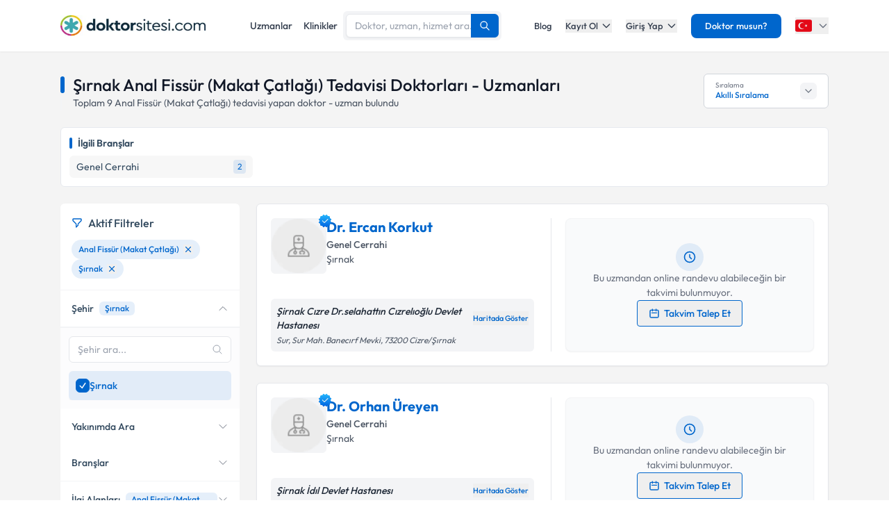

--- FILE ---
content_type: application/javascript; charset=UTF-8
request_url: https://www.doktorsitesi.com/_next/static/chunks/6578-352cae1ea824c3d4.js
body_size: 2965
content:
"use strict";(self.webpackChunk_N_E=self.webpackChunk_N_E||[]).push([[6578],{66578:(l,e,t)=>{t.d(e,{default:()=>s});var a=t(95155),i=t(12115),n=t(48173),r=t.n(n);function s(l){let{lang:e="tr",dict:t,aggregations:n,urlType:s,branch:o,city:c,town:u}=l,[d,v]=(0,i.useState)(null),m=(0,i.useRef)([]),k=[{slug:"kadin-hastaliklari-ve-dogum",name:"Kadın Hastalıkları ve Doğum"},{slug:"dahiliye-ve-ic-hastaliklari",name:"Dahiliye ve İ\xe7 Hastalıkları"},{slug:"psikiyatri",name:"Psikiyatri"},{slug:"dis-hekimi",name:"Diş Hekimi"},{slug:"kulak-burun-bogaz-hastaliklari",name:"Kulak Burun Boğaz Hastalıkları"},{slug:"noroloji",name:"N\xf6roloji"},{slug:"ortopedi-ve-travmatoloji",name:"Ortopedi ve Travmatoloji"},{slug:"dermatoloji",name:"Dermatoloji"},{slug:"psikoloji",name:"Psikoloji"},{slug:"goz-hastaliklari",name:"G\xf6z Hastalıkları"}],p=[{slug:"kurtaj",name:"K\xfcrtaj"},{slug:"evlilik-cift-terapisi",name:"Evlilik \xc7ift Terapisi"},{slug:"alerji",name:"Alerji"},{slug:"cocuk-ergen-psikolojisi",name:"\xc7ocuk Ergen Psikolojisi"},{slug:"proktoloji",name:"Proktoloji"},{slug:"sunnet",name:"S\xfcnnet"},{slug:"burun-estetigi",name:"Burun Estetiği"},{slug:"online-terapi",name:"Online Terapi"},{slug:"hemoroid-basur-ve-catlaklar",name:"Hemoroid"},{slug:"botoks-ve-dolgu",name:"Botoks ve Dolgu"}],b=[{slug:"istanbul",name:"İstanbul"},{slug:"ankara",name:"Ankara"},{slug:"izmir",name:"İzmir"},{slug:"bursa",name:"Bursa"},{slug:"antalya",name:"Antalya"},{slug:"konya",name:"Konya"},{slug:"adana",name:"Adana"},{slug:"denizli",name:"Denizli"},{slug:"gaziantep",name:"Gaziantep"},{slug:"kocaeli",name:"Kocaeli"},{slug:"mersin",name:"Mersin"},{slug:"diyarbakir",name:"Diyarbakır"}],g=(()=>{var l,a,i,r,d,v,m,g,h,y,f,x,w,A,j,z,_,N,T,H,E,B,D,L,C,K,P,U,M,S;let G=[],O="",W="",R="";if(c&&(null==n?void 0:null===(l=n.cities)||void 0===l?void 0:l.buckets)&&Array.isArray(n.cities.buckets)){let l=n.cities.buckets.find(l=>l.key.split("|")[0]===c);l&&(W=l.key.split("|")[1])}if(u&&(null==n?void 0:null===(a=n.towns)||void 0===a?void 0:a.buckets)&&Array.isArray(n.towns.buckets)){let l=n.towns.buckets.find(l=>l.key.split("|")[0]===u);l&&(R=l.key.split("|")[1])}if("listing"===s){if(G.push({label:"Uzmanlar",url:"".concat("tr"!==e?"/".concat(e):"","/uzman-listeleme"),options:null}),W){let l=[...(null==n?void 0:null===(v=n.cities)||void 0===v?void 0:v.buckets)&&Array.isArray(n.cities.buckets)?n.cities.buckets.filter(l=>{let[e]=l.key.split("|");return e!==c}).map(l=>{let[t,a]=l.key.split("|");return{label:a,url:"".concat("tr"!==e?"/".concat(e):"","/uzman-listeleme/").concat(t)}}):[],...b.filter(l=>{var e;let t=l.slug===c,a=!!((null==n?void 0:null===(e=n.cities)||void 0===e?void 0:e.buckets)&&Array.isArray(n.cities.buckets))&&n.cities.buckets.some(e=>e.key.split("|")[0]===l.slug);return!t&&!a}).map(l=>({label:l.name,url:"".concat("tr"!==e?"/".concat(e):"","/uzman-listeleme/").concat(l.slug)}))];if(G.push({label:W,url:"".concat("tr"!==e?"/".concat(e):"","/uzman-listeleme/").concat(c),options:l,dropdownTitle:"Şehirler"}),R){let l=(null==n?void 0:null===(m=n.towns)||void 0===m?void 0:m.buckets)&&Array.isArray(n.towns.buckets)?n.towns.buckets.filter(l=>{let[,,e]=l.key.split("|");return e===c}).map(l=>{let[t,a]=l.key.split("|");return{label:a,url:"".concat("tr"!==e?"/".concat(e):"","/uzman-listeleme/").concat(c,"/").concat(t)}}):[];G.push({label:R,url:"".concat("tr"!==e?"/".concat(e):"","/uzman-listeleme/").concat(c,"/").concat(u),options:l,dropdownTitle:"İl\xe7eler"})}}return G}if("hospital"===s){if(o&&(null==n?void 0:null===(g=n.branch)||void 0===g?void 0:g.buckets)&&Array.isArray(n.branch.buckets)){let l=n.branch.buckets.find(l=>l.key.split("|")[0]===o);l&&(O=l.key.split("|")[1])}if(c&&(null==n?void 0:null===(h=n.city)||void 0===h?void 0:h.buckets)&&Array.isArray(n.city.buckets)){let l=n.city.buckets.find(l=>l.key.split("|")[0]===c);l&&(W=l.key.split("|")[1])}if(u&&(null==n?void 0:null===(y=n.town)||void 0===y?void 0:y.buckets)&&Array.isArray(n.town.buckets)){let l=n.town.buckets.find(l=>l.key.split("|")[0]===u);l&&(R=l.key.split("|")[1])}if(G.push({label:"Hastaneler",url:"".concat("tr"!==e?"/".concat(e):"","/hastaneler"),options:null}),O){let l=(null==n?void 0:null===(f=n.branch)||void 0===f?void 0:f.buckets)&&Array.isArray(n.branch.buckets)?n.branch.buckets.filter(l=>{let[e]=l.key.split("|");return e!==o}).slice(0,10).map(l=>{let[t,a]=l.key.split("|");return{label:"".concat(a," Hastaneleri"),url:"".concat("tr"!==e?"/".concat(e):"","/hastaneler/").concat(t)}}):[];G.push({label:"".concat(O," Hastaneleri"),url:"".concat("tr"!==e?"/".concat(e):"","/hastaneler/").concat(o),options:l,dropdownTitle:"Uzmanlık Alanları"})}if(W){let l=[...(null==n?void 0:null===(x=n.city)||void 0===x?void 0:x.buckets)&&Array.isArray(n.city.buckets)?n.city.buckets.filter(l=>{let[e]=l.key.split("|");return e!==c}).map(l=>{let[t,a]=l.key.split("|");return{label:a,url:"".concat("tr"!==e?"/".concat(e):"","/hastaneler/").concat(o?"".concat(o,"/"):"").concat(t)}}):[],...b.filter(l=>{var e;let t=l.slug===c,a=!!((null==n?void 0:null===(e=n.city)||void 0===e?void 0:e.buckets)&&Array.isArray(n.city.buckets))&&n.city.buckets.some(e=>e.key.split("|")[0]===l.slug);return!t&&!a}).map(l=>({label:l.name,url:"".concat("tr"!==e?"/".concat(e):"","/hastaneler/").concat(o?"".concat(o,"/"):"").concat(l.slug)}))];if(G.push({label:W,url:"".concat("tr"!==e?"/".concat(e):"","/hastaneler/").concat(o?"".concat(o,"/"):"").concat(c),options:l,dropdownTitle:"Şehirler"}),R){let l=(null==n?void 0:null===(w=n.town)||void 0===w?void 0:w.buckets)&&Array.isArray(n.town.buckets)?n.town.buckets.filter(l=>{let[,,e]=l.key.split("|");return e===c}).map(l=>{let[t,a]=l.key.split("|");return{label:a,url:"".concat("tr"!==e?"/".concat(e):"","/hastaneler/").concat(o?"".concat(o,"/"):"").concat(c,"/").concat(t)}}):[];G.push({label:R,url:"".concat("tr"!==e?"/".concat(e):"","/hastaneler/").concat(o?"".concat(o,"/"):"").concat(c,"/").concat(u),options:l,dropdownTitle:"İl\xe7eler"})}}return G}if("hospital-list"===s)return G.push({label:"Hastane Listesi",url:"".concat("tr"!==e?"/".concat(e):"","/hastane-listesi"),options:null}),G;if(o&&(null==n?void 0:null===(i=n.branches)||void 0===i?void 0:i.buckets)&&Array.isArray(n.branches.buckets)){let l=n.branches.buckets.find(l=>l.key.split("|")[0]===o);l&&(O=l.key.split("|")[1])}else if(o&&(null==n?void 0:null===(r=n.services)||void 0===r?void 0:r.buckets)&&Array.isArray(n.services.buckets)){let l=n.services.buckets.find(l=>l.key.split("|")[0]===o);l&&(O=l.key.split("|")[1])}else if(o&&(null==n?void 0:null===(d=n.interests)||void 0===d?void 0:d.buckets)&&Array.isArray(n.interests.buckets)){let l=n.interests.buckets.find(l=>l.key.split("|")[0]===o);l&&(O=l.key.split("|")[1])}let q=[],F="",I="";if("branch"===s?(q=k.map(l=>{var a;return{label:l.name,url:"".concat("tr"!==e?"/".concat(e):"","/").concat((null==t?void 0:null===(a=t.expertise_areas)||void 0===a?void 0:a.slug)||"uzmanlik-alanlari","/").concat(l.slug)}}),F=(null==t?void 0:null===(A=t.expertise_areas)||void 0===A?void 0:A.title)||"Uzmanlık Alanları",I="".concat("tr"!==e?"/".concat(e):"","/").concat((null==t?void 0:null===(j=t.expertise_areas)||void 0===j?void 0:j.slug)||"uzmanlik-alanlari","/").concat(o||"")):"interest"===s?(q=p.map(l=>{var a;return{label:l.name,url:"".concat("tr"!==e?"/".concat(e):"","/").concat((null==t?void 0:null===(a=t.diseases)||void 0===a?void 0:a.slug)||"hastaliklar","/").concat(l.slug)}}),F=(null==t?void 0:null===(z=t.diseases)||void 0===z?void 0:z.title)||"Hastalıklar",I="".concat("tr"!==e?"/".concat(e):"","/").concat((null==t?void 0:null===(_=t.diseases)||void 0===_?void 0:_.slug)||"hastaliklar","/").concat(o||"")):"service"===s&&(q=(null==n?void 0:null===(N=n.services)||void 0===N?void 0:N.buckets)&&Array.isArray(n.services.buckets)?n.services.buckets.slice(0,10).map(l=>{var a;let[i,n]=l.key.split("|");return{label:n,url:"".concat("tr"!==e?"/".concat(e):"","/").concat((null==t?void 0:null===(a=t.treatment_services)||void 0===a?void 0:a.slug)||"tedaviler-hizmetler","/").concat(i)}}):[],F=(null==t?void 0:null===(T=t.treatment_services)||void 0===T?void 0:T.title)||"Tedavi Hizmetleri",I="".concat("tr"!==e?"/".concat(e):"","/").concat((null==t?void 0:null===(H=t.treatment_services)||void 0===H?void 0:H.slug)||"tedaviler-hizmetler","/").concat(o||"")),o?G.push({label:O||(o?o.replace(/-/g," ").replace(/\b\w/g,l=>l.toUpperCase()):""),url:I,options:q,dropdownTitle:F}):q.length>0&&G.push({label:F,url:"".concat("tr"!==e?"/".concat(e):"","/").concat("branch"===s?(null==t?void 0:null===(E=t.expertise_areas)||void 0===E?void 0:E.slug)||"uzmanlik-alanlari":"service"===s?(null==t?void 0:null===(B=t.treatment_services)||void 0===B?void 0:B.slug)||"tedaviler-hizmetler":(null==t?void 0:null===(D=t.diseases)||void 0===D?void 0:D.slug)||"hastaliklar"),options:q,dropdownTitle:F}),W){let l=b.filter(l=>l.slug!==c).map(l=>{var a,i,n;return{label:l.name,url:"".concat("tr"!==e?"/".concat(e):"","/").concat("branch"===s?(null==t?void 0:null===(a=t.expertise_areas)||void 0===a?void 0:a.slug)||"uzmanlik-alanlari":"service"===s?(null==t?void 0:null===(i=t.treatment_services)||void 0===i?void 0:i.slug)||"tedaviler-hizmetler":(null==t?void 0:null===(n=t.diseases)||void 0===n?void 0:n.slug)||"hastaliklar","/").concat(o,"/").concat(l.slug)}});G.push({label:W,url:"".concat("tr"!==e?"/".concat(e):"","/").concat("branch"===s?(null==t?void 0:null===(L=t.expertise_areas)||void 0===L?void 0:L.slug)||"uzmanlik-alanlari":"service"===s?(null==t?void 0:null===(C=t.treatment_services)||void 0===C?void 0:C.slug)||"tedaviler-hizmetler":(null==t?void 0:null===(K=t.diseases)||void 0===K?void 0:K.slug)||"hastaliklar","/").concat(o,"/").concat(c),options:l,dropdownTitle:"Şehirler"})}if(R){let l=(null==n?void 0:null===(P=n.towns)||void 0===P?void 0:P.buckets)&&Array.isArray(n.towns.buckets)?n.towns.buckets.slice(0,10).map(l=>{var a,i,n;let[r,u]=l.key.split("|");return{label:u,url:"".concat("tr"!==e?"/".concat(e):"","/").concat("branch"===s?(null==t?void 0:null===(a=t.expertise_areas)||void 0===a?void 0:a.slug)||"uzmanlik-alanlari":"service"===s?(null==t?void 0:null===(i=t.treatment_services)||void 0===i?void 0:i.slug)||"tedaviler-hizmetler":(null==t?void 0:null===(n=t.diseases)||void 0===n?void 0:n.slug)||"hastaliklar","/").concat(o,"/").concat(c,"/").concat(r)}}):[];G.push({label:R,url:"".concat("tr"!==e?"/".concat(e):"","/").concat("branch"===s?(null==t?void 0:null===(U=t.expertise_areas)||void 0===U?void 0:U.slug)||"uzmanlik-alanlari":"service"===s?(null==t?void 0:null===(M=t.treatment_services)||void 0===M?void 0:M.slug)||"tedaviler-hizmetler":(null==t?void 0:null===(S=t.diseases)||void 0===S?void 0:S.slug)||"hastaliklar","/").concat(o,"/").concat(c,"/").concat(u),options:l,dropdownTitle:"İl\xe7eler"})}return G})();(0,i.useEffect)(()=>{m.current=m.current.slice(0,g.length)},[g]),(0,i.useEffect)(()=>{function l(l){if(null!==d){let e=m.current[d];e&&!e.contains(l.target)&&v(null)}}return document.addEventListener("mousedown",l),()=>{document.removeEventListener("mousedown",l)}},[d]);let h=l=>{d===l?v(null):v(l)};return(0,a.jsxs)("nav",{className:"relative flex items-center flex-wrap text-sm",children:[(0,a.jsx)(r(),{href:"tr"!==e?"/".concat(e):"/",className:"text-gray-600 hover:text-primary-600 transition-colors",children:(0,a.jsx)("span",{children:(null==t?void 0:t.home)||"Ana Sayfa"})}),g.map((l,e)=>(0,a.jsxs)("div",{className:"md:relative flex items-center",children:[(0,a.jsx)("svg",{xmlns:"http://www.w3.org/2000/svg",fill:"none",viewBox:"0 0 24 24",strokeWidth:1.5,stroke:"currentColor",className:"w-4 h-4 mx-2 text-gray-400",children:(0,a.jsx)("path",{strokeLinecap:"round",strokeLinejoin:"round",d:"M8.25 4.5l7.5 7.5-7.5 7.5"})}),l.options?(0,a.jsxs)("div",{className:"inline-block",ref:l=>m.current[e]=l,children:[(0,a.jsxs)("button",{onClick:()=>h(e),className:"flex items-center px-1 py-1 rounded hover:bg-gray-50 ".concat(d===e?"bg-gray-50 text-primary-600":"text-gray-700"),children:[(0,a.jsx)("span",{children:l.label}),(0,a.jsx)("svg",{xmlns:"http://www.w3.org/2000/svg",fill:"none",viewBox:"0 0 24 24",strokeWidth:1.5,stroke:"currentColor",className:"w-4 h-4 ml-1 transition-transform ".concat(d===e?"rotate-180":""),children:(0,a.jsx)("path",{strokeLinecap:"round",strokeLinejoin:"round",d:"M19.5 8.25l-7.5 7.5-7.5-7.5"})})]}),(0,a.jsx)("div",{className:"absolute left-0 top-full w-full md:w-screen md:w-auto md:max-w-[450px] lg:left-1/2 lg:-translate-x-1/2 lg:max-w-[550px] mt-1 bg-white border border-gray-100 shadow-lg z-[99999] max-h-[70vh] md:max-h-[450px] overflow-y-auto ".concat(d===e?"opacity-100 visible":"opacity-0 invisible"," transition-all duration-200"),children:(0,a.jsxs)("div",{className:"p-3",children:[(0,a.jsxs)("div",{className:"flex items-center mb-2",children:[(0,a.jsx)("div",{className:"w-1 h-5 bg-primary rounded-full mr-2"}),(0,a.jsx)("h4",{className:"text-base font-medium text-gray-900",children:l.dropdownTitle})]}),(0,a.jsx)("div",{className:"grid grid-cols-1 sm:grid-cols-2 gap-2",children:l.options.map((l,e)=>(0,a.jsx)(r(),{href:l.url,className:"block px-1 py-2 rounded-md bg-gray-50 text-sm text-gray-700 hover:bg-gray-100 hover:text-primary-600 transition-all border border-gray-100",children:l.label},e))})]})})]}):(0,a.jsx)(r(),{href:l.url||"#",className:"text-gray-700 hover:text-primary-600 transition-colors",children:l.label})]},e))]})}}}]);

--- FILE ---
content_type: text/x-component
request_url: https://www.doktorsitesi.com/dr-orhan-ureyen/genel-cerrahi/sirnak?_rsc=26d5u
body_size: -24
content:
0:{"b":"39xLDwAuOk7MwXvainYok","f":[["children",["lang","tr","d"],"children","(seo-layout)",["(seo-layout)",{"children":[["uzmanadi","dr-orhan-ureyen","d"],{"children":[["uzmanBranch","genel-cerrahi","d"],{"children":[["city","sirnak","d"],{"children":["__PAGE__",{}]}]}]}]},"$undefined","$undefined",true],null,null,false]],"S":false}


--- FILE ---
content_type: text/x-component
request_url: https://www.doktorsitesi.com/uzmanlik-alanlari/genel-cerrahi?_rsc=26d5u
body_size: -59
content:
0:{"b":"39xLDwAuOk7MwXvainYok","f":[["children",["lang","tr","d"],"children","(layout)","children","uzmanlik-alanlari","children",["branch","genel-cerrahi","d"],[["branch","genel-cerrahi","d"],{"children":["__PAGE__",{}]}],null,null,false]],"S":false}


--- FILE ---
content_type: application/javascript; charset=UTF-8
request_url: https://www.doktorsitesi.com/_next/static/chunks/app/%5Blang%5D/(layout)/layout-6dbf60de9f82c3ff.js
body_size: 1647
content:
(self.webpackChunk_N_E=self.webpackChunk_N_E||[]).push([[5218],{21624:(e,t,A)=>{Promise.resolve().then(A.bind(A,64158)),Promise.resolve().then(A.bind(A,59310)),Promise.resolve().then(A.bind(A,70267)),Promise.resolve().then(A.bind(A,34424)),Promise.resolve().then(A.bind(A,32714)),Promise.resolve().then(A.bind(A,41750)),Promise.resolve().then(A.bind(A,33715)),Promise.resolve().then(A.bind(A,88182)),Promise.resolve().then(A.bind(A,30297)),Promise.resolve().then(A.bind(A,83800)),Promise.resolve().then(A.bind(A,54389)),Promise.resolve().then(A.bind(A,63036)),Promise.resolve().then(A.bind(A,79201)),Promise.resolve().then(A.bind(A,29137)),Promise.resolve().then(A.bind(A,21588)),Promise.resolve().then(A.bind(A,90025)),Promise.resolve().then(A.t.bind(A,48173,23)),Promise.resolve().then(A.t.bind(A,87970,23)),Promise.resolve().then(A.t.bind(A,53704,23)),Promise.resolve().then(A.bind(A,39827)),Promise.resolve().then(A.bind(A,79214))},83800:(e,t,A)=>{"use strict";A.d(t,{default:()=>s});var i=A(95155),r=A(76046),a=A(12115);let l=(0,A(77711).default)(()=>Promise.all([A.e(5714),A.e(7982),A.e(1799)]).then(A.bind(A,51799)),{loadableGenerated:{webpack:()=>[51799]},ssr:!1,loading:()=>null}),s=()=>{let e=(0,r.usePathname)(),[t,A]=(0,a.useState)(!1);(0,a.useEffect)(()=>{A(!0)},[]);let s=t&&["/"].includes(e);return(0,i.jsx)(i.Fragment,{children:s&&(0,i.jsx)(l,{})})}},90025:(e,t,A)=>{"use strict";A.r(t),A.d(t,{default:()=>s});var i=A(95155),r=A(77711),a=A(76381);let l=(0,r.default)(()=>A.e(317).then(A.bind(A,50317)),{loadableGenerated:{webpack:()=>[50317]},ssr:!1}),s=()=>(0,a.U)("(max-width: 768px)")?(0,i.jsx)(l,{}):null},5565:(e,t,A)=>{"use strict";A.d(t,{default:()=>r.a});var i=A(4146),r=A.n(i)},4146:(e,t,A)=>{"use strict";Object.defineProperty(t,"__esModule",{value:!0}),function(e,t){for(var A in t)Object.defineProperty(e,A,{enumerable:!0,get:t[A]})}(t,{default:function(){return d},getImageProps:function(){return s}});let i=A(41732),r=A(40666),a=A(87970),l=i._(A(65514));function s(e){let{props:t}=(0,r.getImgProps)(e,{defaultLoader:l.default,imgConf:{deviceSizes:[640,750,828,1080,1200,1920,2048,3840],imageSizes:[76,96,100,160],path:"/_next/image",loader:"default",dangerouslyAllowSVG:!1,unoptimized:!1}});for(let[e,A]of Object.entries(t))void 0===A&&delete t[e];return{props:t}}let d=a.Image},64158:(e,t,A)=>{"use strict";A.r(t),A.d(t,{default:()=>i});let i={src:"/_next/static/media/enabiz.661119d7.webp",height:83,width:300,blurDataURL:"[data-uri]",blurWidth:8,blurHeight:2}},70267:(e,t,A)=>{"use strict";A.r(t),A.d(t,{default:()=>i});let i={src:"/_next/static/media/iso2000-1_2018_thumbnail.567e68f6.webp",height:343,width:346,blurDataURL:"[data-uri]",blurWidth:8,blurHeight:8}},34424:(e,t,A)=>{"use strict";A.r(t),A.d(t,{default:()=>i});let i={src:"/_next/static/media/iso22301_2019_thumbnail.8c10fe40.webp",height:343,width:343,blurDataURL:"[data-uri]",blurWidth:8,blurHeight:8}},32714:(e,t,A)=>{"use strict";A.r(t),A.d(t,{default:()=>i});let i={src:"/_next/static/media/iso9001_2015_thumbnail.a4c409ab.webp",height:343,width:343,blurDataURL:"[data-uri]",blurWidth:8,blurHeight:8}},59310:(e,t,A)=>{"use strict";A.r(t),A.d(t,{default:()=>i});let i={src:"/_next/static/media/iso_iec27001_2013_thumbnail.a8621a52.webp",height:343,width:343,blurDataURL:"[data-uri]",blurWidth:8,blurHeight:8}},41750:(e,t,A)=>{"use strict";A.r(t),A.d(t,{default:()=>i});let i={src:"/_next/static/media/mbys-icon.c80e7164.webp",height:203,width:412,blurDataURL:"[data-uri]",blurWidth:8,blurHeight:4}},33715:(e,t,A)=>{"use strict";A.r(t),A.d(t,{default:()=>i});let i={src:"/_next/static/media/recete.c6c32728.webp",height:65,width:242,blurDataURL:"[data-uri]",blurWidth:8,blurHeight:2}},88182:(e,t,A)=>{"use strict";A.r(t),A.d(t,{default:()=>i});let i={src:"/_next/static/media/usbs-icon.bcd5d351.webp",height:203,width:409,blurDataURL:"[data-uri]",blurWidth:8,blurHeight:4}}},e=>{var t=t=>e(e.s=t);e.O(0,[8173,7970,8307,8169,8441,1517,7358],()=>t(21624)),_N_E=e.O()}]);

--- FILE ---
content_type: text/x-component
request_url: https://www.doktorsitesi.com/hastane-listesi?_rsc=26d5u
body_size: -70
content:
0:{"b":"39xLDwAuOk7MwXvainYok","f":[["children",["lang","tr","d"],"children","(layout)","children","hastane-listesi",["hastane-listesi",{"children":["__PAGE__",{}]}],null,null,false]],"S":false}


--- FILE ---
content_type: text/x-component
request_url: https://www.doktorsitesi.com/uzman-listeleme?_rsc=26d5u
body_size: -52
content:
0:{"b":"39xLDwAuOk7MwXvainYok","f":[["children",["lang","tr","d"],"children","(layout)","children","uzman-listeleme",["uzman-listeleme",{"children":["__PAGE__",{}]}],null,null,false]],"S":false}


--- FILE ---
content_type: application/javascript; charset=UTF-8
request_url: https://www.doktorsitesi.com/_next/static/chunks/app/%5Blang%5D/(layout)/uzmanlik-alanlari/%5Bbranch%5D/page-bf0402f8cace9fe6.js
body_size: 394
content:
(self.webpackChunk_N_E=self.webpackChunk_N_E||[]).push([[9673],{79926:(e,s,n)=>{Promise.resolve().then(n.bind(n,22886)),Promise.resolve().then(n.bind(n,51077)),Promise.resolve().then(n.bind(n,57091)),Promise.resolve().then(n.bind(n,66578)),Promise.resolve().then(n.bind(n,48069)),Promise.resolve().then(n.bind(n,5452)),Promise.resolve().then(n.bind(n,48675)),Promise.resolve().then(n.bind(n,22302)),Promise.resolve().then(n.bind(n,93222)),Promise.resolve().then(n.t.bind(n,48173,23))}},e=>{var s=s=>e(e.s=s);e.O(0,[8173,7970,4878,7524,6578,8069,8900,8441,1517,7358],()=>s(79926)),_N_E=e.O()}]);

--- FILE ---
content_type: text/x-component
request_url: https://www.doktorsitesi.com/turaj-aghayeva/genel-cerrahi/hakkari?_rsc=26d5u
body_size: -24
content:
0:{"b":"39xLDwAuOk7MwXvainYok","f":[["children",["lang","tr","d"],"children","(seo-layout)",["(seo-layout)",{"children":[["uzmanadi","turaj-aghayeva","d"],{"children":[["uzmanBranch","genel-cerrahi","d"],{"children":[["city","hakkari","d"],{"children":["__PAGE__",{}]}]}]}]},"$undefined","$undefined",true],null,null,false]],"S":false}


--- FILE ---
content_type: text/x-component
request_url: https://www.doktorsitesi.com/dr-ercan-korkut/genel-cerrahi/erzurum?_rsc=26d5u
body_size: -7
content:
0:{"b":"39xLDwAuOk7MwXvainYok","f":[["children",["lang","tr","d"],"children","(seo-layout)",["(seo-layout)",{"children":[["uzmanadi","dr-ercan-korkut","d"],{"children":[["uzmanBranch","genel-cerrahi","d"],{"children":[["city","erzurum","d"],{"children":["__PAGE__",{}]}]}]}]},"$undefined","$undefined",true],null,null,false]],"S":false}


--- FILE ---
content_type: text/x-component
request_url: https://www.doktorsitesi.com/?_rsc=26d5u
body_size: -81
content:
0:{"b":"39xLDwAuOk7MwXvainYok","f":[["children",["lang","tr","d"],"children","(layout)","children","__PAGE__",["__PAGE__",{}],null,null,false]],"S":false}


--- FILE ---
content_type: application/javascript; charset=UTF-8
request_url: https://www.doktorsitesi.com/_next/static/chunks/8900-f7d555f0ea462474.js
body_size: 6240
content:
"use strict";(self.webpackChunk_N_E=self.webpackChunk_N_E||[]).push([[8900],{22886:(e,t,a)=>{a.d(t,{default:()=>i});var s=a(12115),r=a(53568);function i(e){let{data:t}=e,a=(0,s.useRef)(!1);return(0,s.useEffect)(()=>{a.current||(r.A.setState({initialBranch:t.branch,initialCity:t.city,initialTown:t.town,initialService:t.initialService,initialOnlineConsultation:t.onlineConsultation||!1,urlType:t.urlType,experts:[],aggregations:t.aggregations,totalCount:0,isFirstLoad:!0,expertResultsDisplay:"block",expertResultsContainerDisplay:"none",selectedInsurance:null,selectedSchoolPrimary:null,selectedSchoolMaster:null,selectedTitle:null,selectedInterest:null,selectedService:null,selectedBranch:null,selectedCity:null,selectedTown:null,onlineConsultation:t.onlineConsultation||!1,onlineConsultationAll:!0}),setTimeout(()=>{r.A.getState().initializeFromSession()},50),a.current=!0)},[t.branch,t.city,t.town,t.initialService,t.onlineConsultation,t.urlType,t.aggregations]),null}},51077:(e,t,a)=>{a.d(t,{default:()=>o});var s=a(95155),r=a(12115),i=a(77711),l=a(53568);let n=(0,i.default)(()=>a.e(3913).then(a.bind(a,93913)),{loadableGenerated:{webpack:()=>[93913]},ssr:!1});function o(e){let{lang:t,dict:a,urlType:i,slug:o,city:c,town:d,apiUrl:m,pageSize:h,initialBranch:u,initialService:f,initialInterest:y,isNearBy:b}=e,{isFirstLoad:x}=(0,l.A)(),[p,w]=(0,r.useState)(!1);return((0,r.useEffect)(()=>{w(!x)},[x]),p)?(0,s.jsx)(n,{lang:t,dict:a,urlType:i,slug:o,city:c,town:d,isNearBy:b,apiUrl:m,pageSize:h,initialBranch:u,initialService:f,initialInterest:y}):null}},57091:(e,t,a)=>{a.d(t,{default:()=>l});var s=a(95155),r=a(12115);let i=(0,a(77711).default)(()=>Promise.all([a.e(4882),a.e(6621)]).then(a.bind(a,96621)),{loadableGenerated:{webpack:()=>[96621]},ssr:!1,loading:()=>(0,s.jsx)("div",{className:"sticky top-0 z-40",children:(0,s.jsx)("div",{className:"relative flex flex-col gap-x-4 bg-white",children:(0,s.jsxs)("div",{className:"animate-pulse",children:[(0,s.jsxs)("div",{className:"bg-white p-4 border-b border-gray-100 mb-2",children:[(0,s.jsxs)("div",{className:"flex items-center mb-3",children:[(0,s.jsx)("div",{className:"w-4 h-4 bg-gray-200 rounded mr-2"}),(0,s.jsx)("div",{className:"h-4 bg-gray-200 rounded w-24"})]}),(0,s.jsxs)("div",{className:"flex flex-wrap gap-2",children:[(0,s.jsx)("div",{className:"h-8 bg-gray-200 rounded-full w-20"}),(0,s.jsx)("div",{className:"h-8 bg-gray-200 rounded-full w-16"}),(0,s.jsx)("div",{className:"h-8 bg-gray-200 rounded-full w-24"})]})]}),(0,s.jsxs)("div",{className:"p-4 border-b border-gray-100",children:[(0,s.jsxs)("div",{className:"flex items-center justify-between mb-3",children:[(0,s.jsx)("div",{className:"h-5 bg-gray-200 rounded w-32"}),(0,s.jsx)("div",{className:"w-12 h-6 bg-gray-200 rounded-full"})]}),(0,s.jsx)("div",{className:"h-4 bg-gray-200 rounded w-48 mb-2"}),(0,s.jsx)("div",{className:"h-4 bg-gray-200 rounded w-40"})]}),[void 0,void 0,void 0].map((e,t)=>(0,s.jsxs)("div",{className:"p-4 border-b border-gray-100",children:[(0,s.jsxs)("div",{className:"flex items-center justify-between mb-3",children:[(0,s.jsx)("div",{className:"h-5 bg-gray-200 rounded w-20"}),(0,s.jsx)("div",{className:"w-5 h-5 bg-gray-200 rounded"})]}),(0,s.jsx)("div",{className:"h-4 bg-gray-200 rounded w-28 mb-2"}),(0,s.jsxs)("div",{className:"space-y-2",children:[(0,s.jsx)("div",{className:"h-4 bg-gray-200 rounded w-full"}),(0,s.jsx)("div",{className:"h-4 bg-gray-200 rounded w-3/4"}),(0,s.jsx)("div",{className:"h-4 bg-gray-200 rounded w-5/6"})]})]},t)),(0,s.jsx)("div",{className:"m-4",children:(0,s.jsx)("div",{className:"w-full h-12 bg-gray-200 rounded-md"})})]})})})});function l(e){let{aggregations:t,initialBranch:a,initialCity:l,initialTown:n,initialService:o,initialOnlineConsultation:c,onFilterChange:d,isMobileDrawer:m=!1}=e,[h,u]=(0,r.useState)(!1),[f,y]=(0,r.useState)(!1);return((0,r.useEffect)(()=>{y(!0);let e=()=>{u(window.innerWidth>=1024)};return e(),window.addEventListener("resize",e),()=>window.removeEventListener("resize",e)},[]),f&&h)?(0,s.jsx)("div",{className:"sticky top-0 z-40",children:(0,s.jsx)(i,{aggregations:t,initialBranch:a,initialCity:l,initialTown:n,initialService:o,initialOnlineConsultation:c,onFilterChange:d,isMobileDrawer:m})}):null}},22302:(e,t,a)=>{a.d(t,{default:()=>f});var s=a(95155),r=a(58803),i=a.n(r),l=a(12115),n=a(77711),o=a(76046),c=a(53568);let d=(0,n.default)(()=>Promise.all([a.e(4882),a.e(6621)]).then(a.bind(a,96621)),{loadableGenerated:{webpack:()=>[96621]},ssr:!1,loading:()=>(0,s.jsx)("div",{className:"flex items-center justify-center p-8",children:(0,s.jsx)("div",{className:"animate-spin rounded-full h-8 w-8 border-t-2 border-b-2 border-primary"})})}),m=()=>(0,s.jsx)("svg",{className:"w-5 h-5",xmlns:"http://www.w3.org/2000/svg",fill:"none",viewBox:"0 0 24 24",strokeWidth:1.5,stroke:"currentColor",children:(0,s.jsx)("path",{strokeLinecap:"round",strokeLinejoin:"round",d:"M12 3c2.755 0 5.455.232 8.083.678.533.09.917.556.917 1.096v1.044a2.25 2.25 0 01-.659 1.591l-5.432 5.432a2.25 2.25 0 00-.659 1.591v2.927a2.25 2.25 0 01-1.244 2.013L9.75 21v-6.572a2.25 2.25 0 00-.659-1.591L3.659 7.409A2.25 2.25 0 013 5.818V4.774c0-.54.384-1.006.917-1.096A48.32 48.32 0 0112 3z"})}),h=()=>(0,s.jsx)("svg",{className:"w-5 h-5",xmlns:"http://www.w3.org/2000/svg",fill:"none",viewBox:"0 0 24 24",strokeWidth:1.5,stroke:"currentColor",children:(0,s.jsx)("path",{strokeLinecap:"round",strokeLinejoin:"round",d:"M3 4.5h14.25M3 9h9.75M3 13.5h5.25m5.25-.75L17.25 9m0 0L21 12.75M17.25 9v12"})}),u=()=>(0,s.jsx)("svg",{className:"w-5 h-5",xmlns:"http://www.w3.org/2000/svg",fill:"none",viewBox:"0 0 24 24",strokeWidth:1.5,stroke:"currentColor",children:(0,s.jsx)("path",{strokeLinecap:"round",strokeLinejoin:"round",d:"M6 18L18 6M6 6l12 12"})});function f(){var e;let{aggregations:t,initialBranch:a,initialCity:r,initialTown:n,initialService:f,onlineConsultation:y,updateFilters:b,selectedCity:x,selectedTown:p}=(0,c.A)();(0,o.useRouter)();let w=(0,o.usePathname)(),g=(0,o.useSearchParams)(),[v,j]=(0,l.useState)(!1),[k,N]=(0,l.useState)(!1),[P,C]=(0,l.useState)(!1),[S,z]=(0,l.useState)(!1),[F,E]=(0,l.useState)(0),[H,L]=(0,l.useState)(!1),[U,O]=(0,l.useState)("smartSorting"),[A,T]=(0,l.useState)(t),B=[{value:"smartSorting",label:"Akıllı Sıralama"},{value:"name",label:"İsim"},{value:"rating",label:"Puan"},{value:"reviewcount",label:"Değerlendirme Sayısı"},{value:"verifiedReviewCount",label:"Doğrulanmış Değerlendirme"},{value:"isThereWhatsapp",label:"WhatsApp ile Ulaş"}];(0,l.useEffect)(()=>{let e=g.get("sort");e&&O(e)},[g]),(0,l.useEffect)(()=>{let e=0;a&&e++,r&&e++,n&&e++,f&&e++,E(e)},[a,r,n,f]),(0,l.useEffect)(()=>{t&&T(t)},[t]);let M=()=>{P||v||C(!0),j(!v),v?(document.body.style.overflow="",L(!1),setTimeout(()=>{v||C(!1)},300)):(document.body.style.overflow="hidden",setTimeout(()=>{L(!0)},100))},R=()=>{S||k||z(!0),N(!k),k?(document.body.style.overflow="",setTimeout(()=>{k||z(!1)},300)):document.body.style.overflow="hidden"},D=e=>{O(e),R();let t=w.split("/").filter(Boolean),a=t[2],s=t[3],r={sortType:e};a&&(r.selectedCity=a),s&&(r.selectedTown=s),b(r)};return(0,s.jsxs)(s.Fragment,{children:[(0,s.jsx)(i(),{id:"173fc0f781fea10c",children:".mobile-filter-drawer.jsx-173fc0f781fea10c{position:fixed;inset:0;z-index:9999;background-color:white;-webkit-transform:translatey(100%);-moz-transform:translatey(100%);-ms-transform:translatey(100%);-o-transform:translatey(100%);transform:translatey(100%);-webkit-transition:-webkit-transform.3s ease-in-out;-moz-transition:-moz-transform.3s ease-in-out;-o-transition:-o-transform.3s ease-in-out;transition:-webkit-transform.3s ease-in-out;transition:-moz-transform.3s ease-in-out;transition:-o-transform.3s ease-in-out;transition:transform.3s ease-in-out;overflow-y:auto;display:-webkit-box;display:-webkit-flex;display:-moz-box;display:-ms-flexbox;display:flex;-webkit-box-orient:vertical;-webkit-box-direction:normal;-webkit-flex-direction:column;-moz-box-orient:vertical;-moz-box-direction:normal;-ms-flex-direction:column;flex-direction:column;will-change:transform}.mobile-filter-drawer.open.jsx-173fc0f781fea10c{-webkit-transform:translatey(0);-moz-transform:translatey(0);-ms-transform:translatey(0);-o-transform:translatey(0);transform:translatey(0)}.drawer-overlay.jsx-173fc0f781fea10c{position:fixed;inset:0;background-color:rgba(0,0,0,.6);z-index:40;opacity:0;visibility:hidden;-webkit-transition:opacity.3s ease,visibility.3s ease;-moz-transition:opacity.3s ease,visibility.3s ease;-o-transition:opacity.3s ease,visibility.3s ease;transition:opacity.3s ease,visibility.3s ease;-webkit-backdrop-filter:blur(4px);backdrop-filter:blur(4px);will-change:opacity}.drawer-overlay.open.jsx-173fc0f781fea10c{opacity:1;visibility:visible}.drawer-content.jsx-173fc0f781fea10c{-webkit-box-flex:1;-webkit-flex:1;-moz-box-flex:1;-ms-flex:1;flex:1;overflow-y:auto;padding-bottom:20px}@-webkit-keyframes slide-up{0%{-webkit-transform:translatey(100%);transform:translatey(100%);opacity:.8}100%{-webkit-transform:translatey(0);transform:translatey(0);opacity:1}}@-moz-keyframes slide-up{0%{-moz-transform:translatey(100%);transform:translatey(100%);opacity:.8}100%{-moz-transform:translatey(0);transform:translatey(0);opacity:1}}@-o-keyframes slide-up{0%{-o-transform:translatey(100%);transform:translatey(100%);opacity:.8}100%{-o-transform:translatey(0);transform:translatey(0);opacity:1}}@keyframes slide-up{0%{-webkit-transform:translatey(100%);-moz-transform:translatey(100%);-o-transform:translatey(100%);transform:translatey(100%);opacity:.8}100%{-webkit-transform:translatey(0);-moz-transform:translatey(0);-o-transform:translatey(0);transform:translatey(0);opacity:1}}@-webkit-keyframes slide-down{0%{-webkit-transform:translatey(0);transform:translatey(0);opacity:1}100%{-webkit-transform:translatey(100%);transform:translatey(100%);opacity:.8}}@-moz-keyframes slide-down{0%{-moz-transform:translatey(0);transform:translatey(0);opacity:1}100%{-moz-transform:translatey(100%);transform:translatey(100%);opacity:.8}}@-o-keyframes slide-down{0%{-o-transform:translatey(0);transform:translatey(0);opacity:1}100%{-o-transform:translatey(100%);transform:translatey(100%);opacity:.8}}@keyframes slide-down{0%{-webkit-transform:translatey(0);-moz-transform:translatey(0);-o-transform:translatey(0);transform:translatey(0);opacity:1}100%{-webkit-transform:translatey(100%);-moz-transform:translatey(100%);-o-transform:translatey(100%);transform:translatey(100%);opacity:.8}}.animate-slide-up.jsx-173fc0f781fea10c{-webkit-animation:slide-up.3s cubic-bezier(.25,.1,.25,1)forwards;-moz-animation:slide-up.3s cubic-bezier(.25,.1,.25,1)forwards;-o-animation:slide-up.3s cubic-bezier(.25,.1,.25,1)forwards;animation:slide-up.3s cubic-bezier(.25,.1,.25,1)forwards}.animate-slide-down.jsx-173fc0f781fea10c{-webkit-animation:slide-down.3s cubic-bezier(.25,.1,.25,1)forwards;-moz-animation:slide-down.3s cubic-bezier(.25,.1,.25,1)forwards;-o-animation:slide-down.3s cubic-bezier(.25,.1,.25,1)forwards;animation:slide-down.3s cubic-bezier(.25,.1,.25,1)forwards}.filter-button-badge.jsx-173fc0f781fea10c{position:absolute;top:-6px;right:-6px;min-width:18px;height:18px;-webkit-border-radius:9px;-moz-border-radius:9px;border-radius:9px;background:#ff4b1f;color:white;font-size:11px;font-weight:bold;display:-webkit-box;display:-webkit-flex;display:-moz-box;display:-ms-flexbox;display:flex;-webkit-box-align:center;-webkit-align-items:center;-moz-box-align:center;-ms-flex-align:center;align-items:center;-webkit-box-pack:center;-webkit-justify-content:center;-moz-box-pack:center;-ms-flex-pack:center;justify-content:center;padding:0 4px;-webkit-box-shadow:0 2px 4px rgba(255,75,31,.3);-moz-box-shadow:0 2px 4px rgba(255,75,31,.3);box-shadow:0 2px 4px rgba(255,75,31,.3);border:1px solid white}"}),(0,s.jsxs)("div",{className:"jsx-173fc0f781fea10c grid grid-cols-2 gap-3",children:[(0,s.jsxs)("button",{onClick:M,className:"jsx-173fc0f781fea10c relative py-3 px-4 bg-white border border-gray-200 rounded-md flex items-center justify-center gap-2 text-gray-700 font-medium shadow-sm hover:bg-gray-50 transition-colors min-w-0",children:[(0,s.jsx)(m,{}),(0,s.jsx)("span",{className:"jsx-173fc0f781fea10c truncate",children:"Filtrele"})]}),(0,s.jsxs)("button",{onClick:R,className:"jsx-173fc0f781fea10c py-3 px-4 bg-white border border-gray-200 rounded-md flex items-center justify-center gap-2 text-gray-700 font-medium shadow-sm hover:bg-gray-50 transition-colors min-w-0",children:[(0,s.jsx)(h,{}),(0,s.jsx)("span",{className:"jsx-173fc0f781fea10c truncate",children:(null===(e=B.find(e=>e.value===U))||void 0===e?void 0:e.label)||"\xd6nerilen"})]})]}),P&&(0,s.jsxs)(s.Fragment,{children:[(0,s.jsx)("div",{onClick:M,className:"jsx-173fc0f781fea10c "+"drawer-overlay ".concat(v?"open":"")}),(0,s.jsxs)("div",{className:"jsx-173fc0f781fea10c "+"mobile-filter-drawer ".concat(v?"animate-slide-up":"animate-slide-down"),children:[(0,s.jsxs)("div",{className:"jsx-173fc0f781fea10c flex items-start justify-between p-6 border-b border-gray-100 bg-white z-10 sticky top-0",children:[(0,s.jsxs)("div",{className:"jsx-173fc0f781fea10c flex items-center gap-4",children:[(0,s.jsx)("div",{className:"jsx-173fc0f781fea10c w-10 h-10 rounded-full bg-primary/10 flex items-center justify-center flex-shrink-0",children:(0,s.jsx)(m,{})}),(0,s.jsxs)("div",{className:"jsx-173fc0f781fea10c",children:[(0,s.jsx)("h3",{className:"jsx-173fc0f781fea10c text-xl font-medium text-gray-900",children:"Filtreler"}),(0,s.jsx)("p",{className:"jsx-173fc0f781fea10c text-sm text-gray-500",children:"Aradığınız uzmana daha hızlı ulaşmak i\xe7in filtreleri kullanın"})]})]}),(0,s.jsx)("button",{type:"button",onClick:M,"aria-label":"Kapat",className:"jsx-173fc0f781fea10c w-8 h-8 rounded-lg bg-gray-50 border border-gray-100 flex items-center justify-center text-gray-700 hover:bg-gray-100 transition-colors",children:(0,s.jsx)(u,{})})]}),(0,s.jsx)("div",{className:"jsx-173fc0f781fea10c drawer-content",children:H&&P&&(0,s.jsx)(d,{aggregations:A,initialBranch:a,initialCity:r,initialTown:n,initialService:f,onFilterChange:()=>{M()},isMobileDrawer:!0,hideMobileActiveFilters:!0})})]})]}),S&&(0,s.jsxs)(s.Fragment,{children:[(0,s.jsx)("div",{onClick:R,className:"jsx-173fc0f781fea10c "+"drawer-overlay ".concat(k?"open":"")}),(0,s.jsxs)("div",{className:"jsx-173fc0f781fea10c "+"mobile-filter-drawer ".concat(k?"animate-slide-up":"animate-slide-down"),children:[(0,s.jsxs)("div",{className:"jsx-173fc0f781fea10c flex items-start justify-between p-6 border-b border-gray-100 bg-white z-10 sticky top-0",children:[(0,s.jsxs)("div",{className:"jsx-173fc0f781fea10c flex items-center gap-4",children:[(0,s.jsx)("div",{className:"jsx-173fc0f781fea10c w-10 h-10 rounded-full bg-primary/10 flex items-center justify-center flex-shrink-0",children:(0,s.jsx)(h,{})}),(0,s.jsxs)("div",{className:"jsx-173fc0f781fea10c",children:[(0,s.jsx)("h3",{className:"jsx-173fc0f781fea10c text-xl font-medium text-gray-900",children:"Sıralama"}),(0,s.jsx)("p",{className:"jsx-173fc0f781fea10c text-sm text-gray-500",children:"Sonu\xe7ları nasıl sıralamak istediğinizi se\xe7in"})]})]}),(0,s.jsx)("button",{type:"button",onClick:R,"aria-label":"Kapat",className:"jsx-173fc0f781fea10c w-8 h-8 rounded-lg bg-gray-50 border border-gray-100 flex items-center justify-center text-gray-700 hover:bg-gray-100 transition-colors",children:(0,s.jsx)(u,{})})]}),(0,s.jsx)("div",{className:"jsx-173fc0f781fea10c p-4",children:(0,s.jsx)("div",{className:"jsx-173fc0f781fea10c space-y-2",children:B.map(e=>(0,s.jsxs)("button",{onClick:()=>D(e.value),className:"jsx-173fc0f781fea10c "+"w-full text-left p-4 rounded-md flex items-center justify-between ".concat(U===e.value?"bg-primary-50 border border-primary-100 text-primary-700":"bg-gray-50 border border-gray-100 text-gray-700"),children:[(0,s.jsx)("span",{className:"jsx-173fc0f781fea10c font-medium",children:e.label}),U===e.value&&(0,s.jsx)("svg",{xmlns:"http://www.w3.org/2000/svg",viewBox:"0 0 20 20",fill:"currentColor",className:"jsx-173fc0f781fea10c w-5 h-5 text-primary-700",children:(0,s.jsx)("path",{fillRule:"evenodd",d:"M16.707 5.293a1 1 0 010 1.414l-8 8a1 1 0 01-1.414 0l-4-4a1 1 0 011.414-1.414L8 12.586l7.293-7.293a1 1 0 011.414 0z",clipRule:"evenodd",className:"jsx-173fc0f781fea10c"})})]},e.value))})})]})]})]})}},5452:(e,t,a)=>{a.d(t,{default:()=>i});var s=a(12115),r=a(44335);let i=e=>{let{enabled:t=!0}=e,{isInitialized:a,syncUrlToStore:i}=(0,r.t)();return(0,s.useEffect)(()=>{if(!t)return;let e=()=>{window.location.hash&&"#"!==window.location.hash&&i()};if("complete"!==document.readyState)return window.addEventListener("load",e),()=>window.removeEventListener("load",e);e()},[t,i]),null}},48675:(e,t,a)=>{a.d(t,{default:()=>o});var s=a(95155),r=a(12115),i=a(76046),l=a(53568);let n=[{value:"smartSorting",label:"Akıllı Sıralama"},{value:"name",label:"İsim"},{value:"rating",label:"Puan"},{value:"reviewcount",label:"Değerlendirme Sayısı"},{value:"verifiedReviewCount",label:"Doğrulanmış Değerlendirme"},{value:"isThereWhatsapp",label:"WhatsApp ile Ulaş"}];function o(){var e;let[t,a]=(0,r.useState)(null),o=(0,i.usePathname)(),{sorting:c,updateFilters:d}=(0,l.A)(),m=e=>{a(t===e?null:e)},h=e=>{let t,a;let s=o.split("/").filter(Boolean);"uzman-listeleme"===s[0]?(t=s[1]||null,a=s[2]||null):(t=s[2],a=s[3]);let r={sortType:e};t&&(r.selectedCity=t),a&&(r.selectedTown=a),d(r),m("sort")};return(0,s.jsxs)("div",{className:"relative ml-auto hidden lg:flex",id:"sorting-select",children:[(0,s.jsxs)("div",{className:"flex items-center justify-between px-4 py-2 bg-white border border-gray-300 rounded-md cursor-pointer hover:border-primary transition-colors",style:{height:"50px",minWidth:"180px"},onClick:()=>m("sort"),children:[(0,s.jsxs)("div",{className:"flex flex-col justify-center",children:[(0,s.jsx)("span",{className:"text-[10px] text-gray-500 leading-tight",children:"Sıralama"}),(0,s.jsx)("span",{className:"text-xs font-medium text-primary truncate",children:null===(e=n.find(e=>e.value===c))||void 0===e?void 0:e.label})]}),(0,s.jsx)("div",{className:"flex items-center justify-center bg-gray-100 rounded-md p-1 w-6 h-6",children:(0,s.jsx)("svg",{className:"w-4 h-4 text-gray-500 transition-transform duration-200 ".concat("sort"===t?"rotate-180":""),viewBox:"0 0 24 24",fill:"none",stroke:"currentColor",strokeWidth:"2",strokeLinecap:"round",strokeLinejoin:"round",children:(0,s.jsx)("polyline",{points:"6 9 12 15 18 9"})})})]}),"sort"===t&&(0,s.jsx)("div",{className:"absolute right-0 top-10 z-20 w-64 mt-1 bg-white border border-gray-200 rounded-md shadow-lg overflow-hidden",children:(0,s.jsx)("div",{className:"py-1",children:n.map(e=>(0,s.jsxs)("div",{className:"px-4 py-3 text-sm text-gray-700 hover:bg-gray-50 cursor-pointer transition-colors flex items-center ".concat(c===e.value?"bg-gray-50 text-primary":""),onClick:()=>h(e.value),children:[(0,s.jsx)("div",{className:"mr-2 text-primary",children:c===e.value&&(0,s.jsx)("svg",{className:"w-4 h-4",viewBox:"0 0 20 20",fill:"currentColor",children:(0,s.jsx)("path",{fillRule:"evenodd",d:"M16.707 5.293a1 1 0 010 1.414l-8 8a1 1 0 01-1.414 0l-4-4a1 1 0 011.414-1.414L8 12.586l7.293-7.293a1 1 0 011.414 0z",clipRule:"evenodd"})})}),(0,s.jsx)("span",{children:e.label})]},e.value))})})]})}},44335:(e,t,a)=>{a.d(t,{t:()=>o});var s=a(12115),r=a(76046);class i{parseUrl(){let e=arguments.length>0&&void 0!==arguments[0]?arguments[0]:window.location.href,t=new URL(e);return this.baseUrl=t.origin+t.pathname,this.queryParams=new URLSearchParams(t.search),this.parseHash(t.hash),this}parseHash(e){this.hashParams.clear(),e&&"#"!==e&&e.substring(1).split("&").forEach(e=>{if(e.includes("=")){let[t,a]=e.split("=");this.hashParams.set(t,decodeURIComponent(a))}else this.hashParams.set(e,!0)})}setHashParam(e){let t=!(arguments.length>1)||void 0===arguments[1]||arguments[1];return this.hashParams.set(e,t),this}removeHashParam(e){return this.hashParams.delete(e),this}setQueryParam(e,t){return null==t||""===t?this.queryParams.delete(e):this.queryParams.set(e,t),this}removeQueryParam(e){return this.queryParams.delete(e),this}buildHash(){if(0===this.hashParams.size)return"";let e=[];for(let[t,a]of this.hashParams)!0===a?e.push(t):e.push("".concat(t,"=").concat(encodeURIComponent(a)));return e.length>0?"#".concat(e.join("&")):""}buildUrl(){let e=this.baseUrl,t=this.queryParams.toString();t&&(e+="?".concat(t));let a=this.buildHash();return a&&(e+=a),e}setOnlineConsultation(e){let t=arguments.length>1&&void 0!==arguments[1]&&arguments[1],a=arguments.length>2&&void 0!==arguments[2]?arguments[2]:null;return e?t&&a?this.setHashParam("onlineconsultation",a):this.setHashParam("onlineconsultation",!0):this.removeHashParam("onlineconsultation"),this}clearHashParamOnly(e){this.removeHashParam(e);let t=this.buildUrl();return window.history.replaceState(null,"",t),this}setNearbyFilter(e){let t=arguments.length>1&&void 0!==arguments[1]?arguments[1]:10;return e?this.setHashParam("nearby","".concat(t,"km")):this.removeHashParam("nearby"),this}setOtherFilters(e){return["insurance","school","title","experience"].forEach(e=>this.removeHashParam(e)),Object.entries(e).forEach(e=>{let[t,a]=e;a&&""!==a&&null!==a&&this.setHashParam(t,a)}),this}setCoreFilters(e){return["branch","city","town","interest","service"].forEach(e=>this.removeHashParam(e)),Object.entries(e).forEach(e=>{let[t,a]=e;a&&""!==a&&null!==a&&this.setHashParam(t,a)}),this}setCoreFilter(e,t){return t&&""!==t&&null!==t?this.setHashParam(e,t):this.removeHashParam(e),this}updateBrowserUrl(){let e=arguments.length>0&&void 0!==arguments[0]?arguments[0]:"pushState",t=this.buildUrl();return"replaceState"===e?window.history.replaceState(null,"",t):window.history.pushState(null,"",t),window.dispatchEvent(new CustomEvent("urlChange",{detail:{url:t,hashParams:Object.fromEntries(this.hashParams),queryParams:Object.fromEntries(this.queryParams)}})),this}getHashParams(){return Object.fromEntries(this.hashParams)}getQueryParams(){return Object.fromEntries(this.queryParams)}getHashParam(e){return this.hashParams.get(e)}getQueryParam(e){return this.queryParams.get(e)}isOnlineConsultationActive(){return this.hashParams.has("onlineconsultation")}isNearbyFilterActive(){return this.hashParams.has("nearby")}hasOtherFilters(){return["insurance","school","title","experience"].some(e=>this.hashParams.has(e))}hasCoreFilters(){return!1}hasAnyHashFilters(){return this.hashParams.size>0}getNearbyDistance(){let e=this.hashParams.get("nearby");if(!e)return null;let t=e.match(/(\d+)km/);return t?parseInt(t[1]):10}getOnlineConsultationCity(){let e=this.hashParams.get("onlineconsultation");return!0!==e&&e?e:null}extractFilterState(){return{onlineConsultation:this.isOnlineConsultationActive(),onlineConsultationAll:null===this.getOnlineConsultationCity(),selectedCity:this.getOnlineConsultationCity()||this.getQueryParam("city"),selectedTown:this.getQueryParam("town"),locationFilter:this.isNearbyFilterActive(),searchDistance:this.getNearbyDistance()||10,selectedBranch:null,selectedInterest:null,selectedService:null,selectedInsurance:this.getHashParam("insurance"),selectedSchoolPrimary:this.getHashParam("school"),selectedSchoolMaster:null,selectedTitle:this.getHashParam("title"),hasOtherFilters:this.hasOtherFilters(),hasAnyHashFilters:this.hasAnyHashFilters()}}applyFilterState(e){e.onlineConsultation?this.setOnlineConsultation(!0,!e.onlineConsultationAll,e.selectedCity):this.setOnlineConsultation(!1),e.locationFilter?this.setNearbyFilter(!0,e.searchDistance):this.setNearbyFilter(!1),this.setQueryParam("city",e.selectedCity),this.setQueryParam("town",e.selectedTown);let t={insurance:e.selectedInsurance,school:e.selectedSchoolPrimary||e.selectedSchoolMaster,title:e.selectedTitle};return this.setOtherFilters(t),this}constructor(){this.baseUrl="",this.hashParams=new Map,this.queryParams=new URLSearchParams}}let l=new i;var n=a(53568);let o=()=>{let e=(0,r.useRouter)();(0,r.usePathname)(),(0,r.useSearchParams)();let[t,a]=(0,s.useState)(!1),{updateFilters:i,clearFilters:o}=(0,n.A)(),c=(0,s.useCallback)(()=>{l.parseUrl(window.location.href);let e=l.extractFilterState(),t=l.hashParams.size>0&&Object.values(e).some(e=>e);i(e,t,!1)},[i]),d=(0,s.useCallback)(function(e){let t=arguments.length>1&&void 0!==arguments[1]?arguments[1]:"pushState";l.parseUrl(window.location.href),l.applyFilterState(e),l.updateBrowserUrl(t)},[]),m=(0,s.useCallback)(function(e){let t=arguments.length>1&&void 0!==arguments[1]?arguments[1]:"pushState";l.parseUrl(window.location.href),Object.entries(e).forEach(e=>{let[t,a]=e;null==a?l.removeHashParam(t):l.setHashParam(t,a)}),l.updateBrowserUrl(t),i(l.extractFilterState(),!0,!1)},[i]),h=(0,s.useCallback)(e=>{l.parseUrl(window.location.href),l.clearHashParamOnly(e)},[]),u=(0,s.useCallback)(function(e){let t=arguments.length>1&&void 0!==arguments[1]&&arguments[1],a=arguments.length>2&&void 0!==arguments[2]?arguments[2]:null,s={};e?t&&a?s.onlineconsultation=a:s.onlineconsultation=!0:s.onlineconsultation=null,m(s)},[m]),f=(0,s.useCallback)(function(e){let t=arguments.length>1&&void 0!==arguments[1]?arguments[1]:10,a={};e?a.nearby="".concat(t,"km"):a.nearby=null,m(a)},[m]),y=(0,s.useCallback)(e=>{let t={};["insurance","school","title","experience"].forEach(e=>{t[e]=null}),Object.entries(e).forEach(e=>{let[a,s]=e;s&&""!==s&&null!==s&&(t[a]=s)}),m(t)},[m]),b=(0,s.useCallback)(function(t){let a=!(arguments.length>1)||void 0===arguments[1]||arguments[1],s="/".concat(t.filter(Boolean).join("/"));if(a){l.parseUrl(window.location.href);let e=l.buildHash(),t=l.queryParams.toString();t&&(s+="?".concat(t)),e&&(s+=e)}e.replace(s)},[e]),x=(0,s.useCallback)(()=>{l.parseUrl(window.location.href),l.hashParams.clear(),l.updateBrowserUrl("replaceState"),o()},[o]);return(0,s.useEffect)(()=>{c(),a(!0);let e=()=>{c()};return window.addEventListener("popstate",e),()=>{window.removeEventListener("popstate",e)}},[c]),(0,s.useEffect)(()=>{let e=()=>{c()};return window.addEventListener("hashchange",e),()=>{window.removeEventListener("hashchange",e)}},[c]),{syncUrlToStore:c,syncStoreToUrl:d,updateHashParams:m,clearHashParamOnly:h,toggleOnlineConsultation:u,toggleNearbyFilter:f,updateOtherFilters:y,updateUrlPath:b,clearAllFilters:x,getCurrentFilterState:(0,s.useCallback)(()=>(l.parseUrl(window.location.href),l.extractFilterState()),[]),getHashParams:(0,s.useCallback)(()=>(l.parseUrl(window.location.href),l.getHashParams()),[]),isInitialized:t,urlManager:l}}}}]);

--- FILE ---
content_type: text/x-component
request_url: https://www.doktorsitesi.com/sozlesme/site-ziyaretcileri-aydinlatma-metni?_rsc=26d5u
body_size: -57
content:
0:{"b":"39xLDwAuOk7MwXvainYok","f":[["children",["lang","tr","d"],"children","(layout)","children","sozlesme",["sozlesme",{"children":[["slug","site-ziyaretcileri-aydinlatma-metni","d"],{"children":["__PAGE__",{}]}]}],null,null,false]],"S":false}
